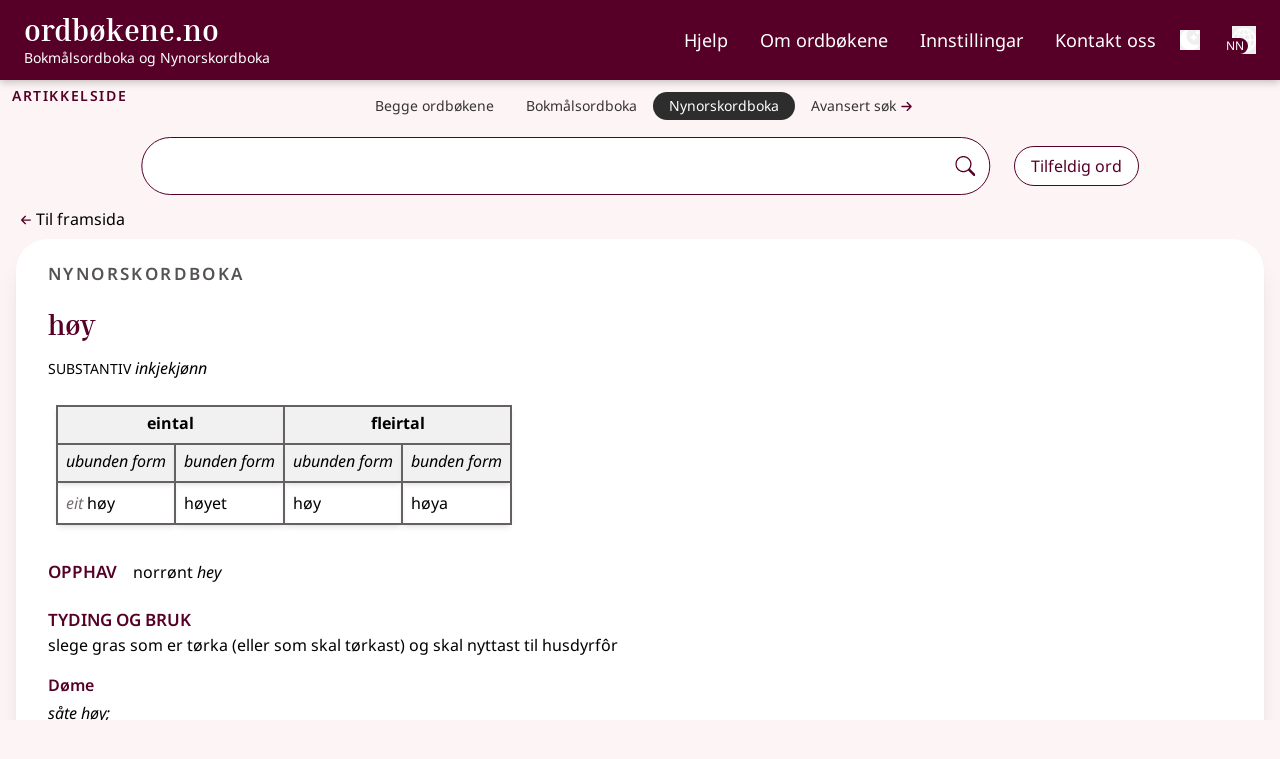

--- FILE ---
content_type: text/javascript
request_url: https://ordbokene.no/_nuxt/VIyE3j3o.js
body_size: 417
content:
import{_ as t}from"./DlAUqK2U.js";import{f as o,g as n,h as r}from"./BxuN8ibV.js";const s={},a={"aria-hidden":"true",class:"inline",xmlns:"http://www.w3.org/2000/svg",width:"1em",height:"1em",viewBox:"0 0 16 16"};function l(i,e){return n(),o("svg",a,[...e[0]||(e[0]=[r("path",{fill:"currentColor",fillRule:"evenodd",d:"M12 8a.5.5 0 0 1-.5.5H5.707l2.147 2.146a.5.5 0 0 1-.708.708l-3-3a.5.5 0 0 1 0-.708l3-3a.5.5 0 1 1 .708.708L5.707 7.5H11.5a.5.5 0 0 1 .5.5"},null,-1)])])}const m=Object.assign(t(s,[["render",l]]),{__name:"BiArrowLeftShort"});export{m as _};


--- FILE ---
content_type: text/javascript
request_url: https://ordbokene.no/_nuxt/Dc6Gp5V5.js
body_size: 2311
content:
import{_ as T}from"./Bsx1GiZu.js";import{a as z,_ as L}from"./Dv2lmuIs.js";import{a as j,c as F,b as H,p as O,d as R,z as S,f as c,g as p,h as u,i as h,k as y,l as a,V as U,w as P,F as X,B as G,m as $,t as g,n as J,I as M,v as Q}from"./BxuN8ibV.js";import{u as W}from"./DAG6V3C0.js";import{_ as Y}from"./DlAUqK2U.js";const Z={class:"search-container"},q=["value","aria-label","aria-activedescendant","aria-expanded","aria-owns"],ee=["title","aria-label"],te=["aria-label"],oe={key:0,class:"dropdown-wrapper"},ae={id:"autocomplete-dropdown",ref:"autocomplete_dropdown",role:"listbox"},se=["id","aria-selected","lang"],ne=["onClick"],le={key:0,role:"status","aria-live":"polite",class:"bg-primary dark:bg-gray-50 text-white dark:text-black p-1 rounded px-3 pr-1"},re=["aria-live"],ce={key:0,class:"sr-only"},pe={key:1,class:"dict-parentheses text-black dark:text-white dark:text-gray-50"},de={__name:"Autocomplete",emits:["dropdown-submit"],setup(ie,{emit:E}){const o=j(),b=F(),D=H(),t=O(),d=R("input_element");S();const A=()=>{t.dropdown_selected=-1,t.show_autocomplete=!1};async function B(e){if(e=e.trim(),e.length===0){t.show_autocomplete=!1;return}const _=Q(e),w=e.includes("|"),i=Date.now();_&&(!o.autocomplete[0]||o.autocomplete[0].time<i)?(o.autocomplete=[{q:e,time:i,type:"pattern"}],t.show_autocomplete=!0):w&&(o.autocomplete=[],t.show_autocomplete=!1);const m=e.split(/ |\|/);if(m.length>20){o.autocomplete=[],t.show_autocomplete=!1;return}for(let n=0;n<m.length;n++)if(m[n].length>40){o.autocomplete=[],t.show_autocomplete=!1;return}if(!_&&!w){const n=S([]),l=`${t.endpoint}api/suggest?&q=${e}&dict=${o.dict}&n=20&dform=int&meta=n&include=${b.name==="search"?o.scope+(o.pos?"&wc="+o.pos:""):"ei"}`;if(n.value=await $fetch(l),e===o.input){o.suggest=n.value.a;const r=[];if(o.input.trim()===e&&n.value.a.exact){const{exact:k,inflect:x,freetext:v}=n.value.a,f=new Set;k.forEach(s=>{r.push({q:s[0],time:i,dict:[s[1]],type:"word"}),f.add(s[0])}),x&&x.forEach(s=>{f.has(s[0])||(r.push({q:s[0],time:i,dict:[s[1]],type:"inflect"}),f.add(s[0]))}),v&&v.forEach(s=>{f.has(s[0])||(r.push({q:s[0],time:i,dict:[s[1]],type:"freetext"}),f.add(s[0]))})}r.length&&o.input.trim()===e&&e!==o.q?(o.autocomplete=r,t.show_autocomplete=!0):t.show_autocomplete=!1}}}const V=E,C=()=>{o.input="",d.value.select()},I=e=>{t.show_autocomplete&&(e.key==="ArrowDown"||e.key==="Down"?(t.dropdown_selected<o.autocomplete.length-1?t.dropdown_selected+=1:t.dropdown_selected=0,o.input=o.autocomplete[t.dropdown_selected].q,e.preventDefault()):e.key==="ArrowUp"||e.key==="Up"?(t.dropdown_selected>-1&&(t.dropdown_selected-=1,t.dropdown_selected>-1&&(o.input=o.autocomplete[t.dropdown_selected].q)),e.preventDefault()):e.key==="Escape"||e.key==="Esc"||e.key==="Tab"?A():e.key==="Home"&&t.dropdown_selected>-1?(t.dropdown_selected=0,e.preventDefault()):e.key==="End"&&t.dropdown_selected>-1?(t.dropdown_selected=o.autocomplete.length-1,e.preventDefault()):(e.key.length===1||e.key==="Space")&&(t.dropdown_selected=-1),t.dropdown_selected>-1&&document.getElementById("autocomplete-item-"+t.dropdown_selected).scrollIntoView({block:"nearest"}))},K=e=>{o.input=e.target.value,B(o.input),e.target.value?d.value.setAttribute("value",e.target.value):d.value.removeAttribute("value")},N=e=>{W("dropdown_selection",{props:{q:e,dict:o.dict}}),o.input=e,t.show_autocomplete=!1,V("dropdown-submit",e)};return document.addEventListener("keydown",e=>{if(e.key==="/"){if(e.altKey||e.ctrlKey||e.metaKey||D.disableSearchHotkey||/^(?:input|textarea|select)$/i.test(e.target.tagName))return;e.shiftKey&&d.value&&(d.value.select(),d.value.scrollIntoView({block:"end"}),e.preventDefault())}(e.key==="Esc"||e.key==="Escape")&&(t.show_autocomplete=!1,t.dropdown_selected=-1)}),(e,_)=>{const w=T,i=z,m=L,n=M;return p(),c("div",Z,[u("div",U({class:"input-wrapper h-3.5rem border bg-canvas dark:bg-text-lighten border-primary dark:border-white flex content-center justify-between pr-0.5"},{"data-dropdown-open":a(t).show_autocomplete}),[u("input",{id:"input-element",ref_key:"input_element",ref:d,type:"text",value:a(o).input,class:"input-element p-3 pl-6 lg:p-4 lg:px-8",role:"combobox",name:"q","aria-label":e.$t("search_placeholder"),"aria-activedescendant":a(t).dropdown_selected>=0?"autocomplete-item-"+a(t).dropdown_selected:null,"aria-autocomplete":"list","aria-haspopup":"listbox",maxlength:"200",autocomplete:"off",autocapitalize:"none","aria-expanded":a(t).show_autocomplete||"false","aria-owns":a(t).dropdown_selected>=0?"autocomplete-dropdown":null,onInput:K,onKeydown:I},null,40,q),a(o).input.length>0?(p(),c("button",{key:0,type:"button",title:e.$t("clear"),class:"appended-button","aria-label":e.$t("clear"),onClick:C},[h(w,{class:"text-xl"})],8,ee)):y("",!0),u("button",{type:"submit",class:"appended-button !mr-1","aria-label":e.$t("search")},[h(i,{class:"text-xl"})],8,te)],16),h(n,null,{default:P(()=>[a(t).show_autocomplete?(p(),c("div",oe,[u("ul",ae,[(p(!0),c(X,null,G(a(o).autocomplete,(l,r)=>(p(),c("li",{id:"autocomplete-item-"+r,key:r,"aria-selected":r==a(t).dropdown_selected,role:"option",tabindex:"-1",lang:["bm","nn","no"][l.dict-1]},[u("div",{class:"dropdown-item w-full","data-dropdown-item":"",tabindex:"-1",onClick:k=>N(l.q)},[l.type=="pattern"&&a(b).name!="search"?(p(),c("span",le,[$(g(e.$t("to_advanced"))+" ",1),h(m,{class:"text-xl align-text-bottom"})])):(p(),c("span",{key:1,"aria-live":a(o).autocomplete.length==1?"polite":null},[a(o).autocomplete.length==1?(p(),c("span",ce,g(e.$t("autocomplete_suggestions",1))+": ",1)):y("",!0),u("span",{class:J([l.type,"text-primary dark:text-gray-50 font-bold"])},g(l.q),3),_[0]||(_[0]=$()),l.dict&&a(o).dict=="bm,nn"?(p(),c("span",pe,"("+g(["bokmål","nynorsk","bokmål, nynorsk"][l.dict-1])+")",1)):y("",!0)],8,re))],8,ne)],8,se))),128))],512)])):y("",!0)]),_:1})])}}},he=Object.assign(Y(de,[["__scopeId","data-v-bb5d2a80"]]),{__name:"Autocomplete"});export{he as _};


--- FILE ---
content_type: text/javascript
request_url: https://ordbokene.no/_nuxt/Cfnxi_qL.js
body_size: 663
content:
import{_ as d}from"./DlAUqK2U.js";import{f as a,g as n,h as i,u,z as p,k as m,i as _,m as f,t as s,l as g}from"./BxuN8ibV.js";import{u as h}from"./DAG6V3C0.js";const v={},C={"aria-hidden":"true",class:"inline",xmlns:"http://www.w3.org/2000/svg",width:"1em",height:"1em",viewBox:"0 0 16 16"};function x(o,e){return n(),a("svg",C,[...e[0]||(e[0]=[i("path",{fill:"currentColor",d:"M8.982 1.566a1.13 1.13 0 0 0-1.96 0L.165 13.233c-.457.778.091 1.767.98 1.767h13.713c.889 0 1.438-.99.98-1.767L8.982 1.566zM8 5c.535 0 .954.462.9.995l-.35 3.507a.552.552 0 0 1-1.1 0L7.1 5.995A.905.905 0 0 1 8 5m.002 6a1 1 0 1 1 0 2a1 1 0 0 1 0-2"},null,-1)])])}const w=Object.assign(d(v,[["render",x]]),{__name:"BiExclamationTriangleFill"}),k={class:"callout error pt-1 pb-6",role:"alert"},B={class:"pb-2"},b={key:0,class:"pt-2"},L={__name:"ErrorMessage",props:{error:Object,title:String},setup(o){const e=u(),r=o,t=p();return r.error.data==null?t.value=e.t("error.network.description"):r.error.statusCode===503?t.value=e.t("error.503.description"):r.error.statusCode===404?t.value=e.t("error.404.description"):r.error.statusCode&&r.error.statusCode>499?t.value=e.t("error.server.description",{code:r.error.statusCode}):(r.error.statusCode&&r.error.statusCode>399,t.value=e.t("error.generic.description")),h("fetch_error",{props:{code:r.error.statusCode}}),(c,E)=>{const l=w;return n(),a("div",k,[i("h2",B,[_(l,{class:"mr-3 mb-1"}),f(s(o.title),1)]),i("p",null,s(g(t)),1),o.error.data?(n(),a("p",b,s(c.$t("error.status",{code:o.error.statusCode})),1)):m("",!0)])}}};export{L as _};
